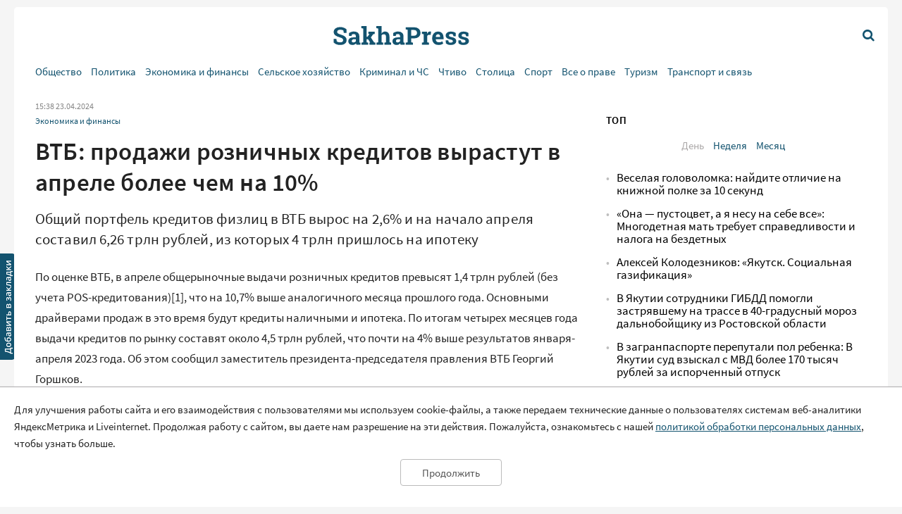

--- FILE ---
content_type: text/html; charset=UTF-8
request_url: https://sakhapress.ru/archives/294149
body_size: 10824
content:
<!DOCTYPE html>
<html lang="ru">

<head>
    <meta charset="utf-8">
    <title>      ВТБ: продажи розничных кредитов вырастут в апреле более чем на 10% | SakhaPress.ru
  </title>
    <meta name="description" content="      Общий портфель кредитов физлиц в ВТБ вырос на 2,6% и на начало апреля составил 6,26 трлн рублей, из которых 4 трлн пришлось на ипотеку
  ">
    <meta name="viewport" content="width=device-width, initial-scale=1">
    <meta name="yandex-verification" content="c6b337edaf8ef4c2" />
    <meta name="google-site-verification" content="y7-9fESnb7W3EC6SSG8Gg-Y4oqJRRQIyheWuz1eyYIU" />
          <link rel="canonical" href="https://sakhapress.ru/archives/294149" />
      <link rel="amphtml" href="https://sakhapress.ru/amp/archives/294149">
            <script type="application/ld+json">
	{
		"@context": "http://schema.org",
		"@type": "NewsArticle",
		"mainEntityOfPage": {
		"@type": "WebPage",
		"@id": "https://sakhapress.ru/archives/294149"
	},
	"headline": "ВТБ: продажи розничных кредитов вырастут в апреле более чем на 10%",
	"image": {
	"@type": "ImageObject",
		"url": "https://sakhapress.ru/img/logo_big_1180n620.png",
	"width": 1180,
	"height": 620
	},
"datePublished": "2024-04-23T15:38:20+09:00",
"dateModified": "2024-04-23T15:38:20+09:00",
"author": {
"@type": "Person",
"name": "SakhaPress.Ru"
},
"publisher": {
"@type": "Organization",
"name": "SakhaPress.Ru",
"logo": {
"@type": "ImageObject",
"url": "https://sakhapress.ru/img/logo_mini_168n60.png",
"width": 168,
"height": 60
}
},
"description": "Общий портфель кредитов физлиц в ВТБ вырос на 2,6% и на начало апреля составил 6,26 трлн рублей, из которых 4 трлн пришлось на ипотеку"
}
</script>            <meta property="og:url" content="https://sakhapress.ru/archives/294149">
 <meta property="og:type" content="article">
 <meta property="og:title" content="ВТБ: продажи розничных кредитов вырастут в апреле более чем на 10%">
  <meta property="og:image" content="https://sakhapress.ru/img/logo_big_1180n620.png">
 <meta property="og:image:width" content="1180">
 <meta property="og:image:height" content="620">
  <meta property="og:description" content="Общий портфель кредитов физлиц в ВТБ вырос на 2,6% и на начало апреля составил 6,26 трлн рублей, из которых 4 трлн пришлось на ипотеку">
 <meta property="og:site_name" content="Sakhapress.ru">
 <meta property="og:locale" content="ru_RU">
 <meta property="article:author" content="Sakhapress.ru">  
    <link rel="icon" href="/favicon-16.png" sizes="16x16" type="image/png">
    <link rel="icon" href="/favicon-32.png" sizes="32x32" type="image/png">
    <link rel="icon" href="/favicon-48.png" sizes="48x48" type="image/png">
    <link rel="icon" href="/favicon-62.png" sizes="62x62" type="image/png">
    <link rel="icon" href="/favicon-192.png" sizes="192x192" type="image/png">
    <link rel="alternate" type="application/rss+xml" href="http://sakhapress.ru/feed" />

    <link rel="preload" as="style" href="https://sakhapress.ru/build/assets/user-fa587cb6.css" /><link rel="modulepreload" href="https://sakhapress.ru/build/assets/user-85237fbb.js" /><link rel="stylesheet" href="https://sakhapress.ru/build/assets/user-fa587cb6.css" /><script type="module" src="https://sakhapress.ru/build/assets/user-85237fbb.js"></script>            <!-- Yandex.RTB -->
        <script>
            window.yaContextCb = window.yaContextCb || []
        </script>
        <script src="https://yandex.ru/ads/system/context.js" async></script>
    </head>

<body id='up'>
        <div>
        <a id="top" href="#up"><i class="icon icon-up-big"></i></a>
    </div>
    <a id="bookmarkme" href="#" rel="sidebar" title="SakhaPress.ru"><img alt='bookmark'
            src="/img/bookmark.png"></a>
    <div class="vFromDesktop">
		<div class="container">
		<div class="header_banner">
									<!-- Yandex.RTB R-A-81595-28 -->
<div id="yandex_rtb_R-A-81595-28"></div>
<script>window.yaContextCb.push(()=>{
  Ya.Context.AdvManager.render({
    renderTo: 'yandex_rtb_R-A-81595-28',
    blockId: 'R-A-81595-28'
  })
})</script>
					</div>
	</div>
	</div>
<div class="vBeforeDesktop">
		<div class="container">
		<div class="header_banner">
									<!-- Yandex.RTB R-A-81595-26 -->
<div id="yandex_rtb_R-A-81595-26"></div>
<script>window.yaContextCb.push(()=>{
  Ya.Context.AdvManager.render({
    renderTo: 'yandex_rtb_R-A-81595-26',
    blockId: 'R-A-81595-26'
  })
})</script>
					</div>
	</div>
	</div>
    <header class="vBeforeDesktop">
	<div class="container">
		<div class="wrapper">
			<div class="cell logo">
				<a class="link" href='/'>
					<img alt="SakhaPress Logo" src="/img/logo.png?v=3">
				</a>
			</div>
			<div class="cell alignright menu_button">
				<a href="#" class="open_menu"><i class="icon icon-menu"></i></a>
			</div>
		</div>
		<div class="menu">
	<div class="content">
		<ul class="categories_items">

						<li class="item"><a href="https://sakhapress.ru/archives/category/society"
					class="link">Общество</a></li>
						<li class="item"><a href="https://sakhapress.ru/archives/category/politics"
					class="link">Политика</a></li>
						<li class="item"><a href="https://sakhapress.ru/archives/category/economy"
					class="link">Экономика и финансы</a></li>
						<li class="item"><a href="https://sakhapress.ru/archives/category/dorogi-yakutii"
					class="link">Сельское хозяйство</a></li>
						<li class="item"><a href="https://sakhapress.ru/archives/category/criminal"
					class="link">Криминал и ЧС</a></li>
						<li class="item"><a href="https://sakhapress.ru/archives/category/read"
					class="link">Чтиво</a></li>
						<li class="item"><a href="https://sakhapress.ru/archives/category/capital"
					class="link">Столица</a></li>
						<li class="item"><a href="https://sakhapress.ru/archives/category/sport"
					class="link">Спорт</a></li>
						<li class="item"><a href="https://sakhapress.ru/archives/category/vse-o-prave"
					class="link">Все о праве</a></li>
						<li class="item"><a href="https://sakhapress.ru/archives/category/turizm"
					class="link">Туризм</a></li>
						<li class="item"><a href="https://sakhapress.ru/archives/category/discounts"
					class="link">Транспорт и связь</a></li>
			
			<li class="item search_item"><a href="https://sakhapress.ru/search" class="link"><i
						class="icon icon-search"></i>Поиск</a></li>
		</ul>
	</div>
</div>	</div>
</header>
<div class="container vFromDesktop">
	<header>
		<div class="wrapper">
			<div class="cell">

			</div>
			<div class="cell logo">
				<a class="link" href='/'>
					<div class="svg">

					</div>
				</a>
			</div>
			<div class="cell alignright menu_button">
				<a href="https://sakhapress.ru/search" class="search"><i class="icon icon-search"></i></a>
			</div>
		</div>
	</header>
</div>
<div class="container vFromDesktop">
	<div class="nav ">

		<div class="menu">
	<div class="content">
		<ul class="categories_items">

						<li class="item"><a href="https://sakhapress.ru/archives/category/society"
					class="link">Общество</a></li>
						<li class="item"><a href="https://sakhapress.ru/archives/category/politics"
					class="link">Политика</a></li>
						<li class="item"><a href="https://sakhapress.ru/archives/category/economy"
					class="link">Экономика и финансы</a></li>
						<li class="item"><a href="https://sakhapress.ru/archives/category/dorogi-yakutii"
					class="link">Сельское хозяйство</a></li>
						<li class="item"><a href="https://sakhapress.ru/archives/category/criminal"
					class="link">Криминал и ЧС</a></li>
						<li class="item"><a href="https://sakhapress.ru/archives/category/read"
					class="link">Чтиво</a></li>
						<li class="item"><a href="https://sakhapress.ru/archives/category/capital"
					class="link">Столица</a></li>
						<li class="item"><a href="https://sakhapress.ru/archives/category/sport"
					class="link">Спорт</a></li>
						<li class="item"><a href="https://sakhapress.ru/archives/category/vse-o-prave"
					class="link">Все о праве</a></li>
						<li class="item"><a href="https://sakhapress.ru/archives/category/turizm"
					class="link">Туризм</a></li>
						<li class="item"><a href="https://sakhapress.ru/archives/category/discounts"
					class="link">Транспорт и связь</a></li>
			
			<li class="item search_item"><a href="https://sakhapress.ru/search" class="link"><i
						class="icon icon-search"></i>Поиск</a></li>
		</ul>
	</div>
</div>
	</div>
</div>    <div class="container">
        <main>
                  <div class="row">
          <div class="eight columns">
              <div class="content">
                  <div class="meta">
	<span class="date">15:38 23.04.2024</span>
	</div>                  <ul class="categories_items">
		<li class="item"><a class="link" href='https://sakhapress.ru/archives/category/economy'>Экономика и финансы</a></li>
	</ul>                  <h1>ВТБ: продажи розничных кредитов вырастут в апреле более чем на 10%</h1>                  <div class="lead">
 	Общий портфель кредитов физлиц в ВТБ вырос на 2,6% и на начало апреля составил 6,26 трлн рублей, из которых 4 трлн пришлось на ипотеку
 </div>
                   <div class="text">
	    <p style="text-align:start">По оценке ВТБ, в апреле общерыночные выдачи розничных кредитов превысят 1,4 трлн рублей (без учета POS-кредитования)[1], что на 10,7% выше аналогичного месяца прошлого года. Основными драйверами продаж в это время будут кредиты наличными и ипотека. По итогам четырех месяцев года выдачи кредитов по рынку составят около 4,5 трлн рублей, что почти на 4% выше результатов января-апреля 2023 года. Об этом сообщил заместитель президента-председателя правления ВТБ Георгий Горшков.</p>    <p style="text-align:start">ВТБ за первый квартал выдал более 524 млрд рублей розничных кредитов (+12% год к году). Ключевым драйвером стала ипотека &ndash; ее оформили более 50 тысяч заемщиков на сумму более 250 млрд рублей (+10,5%). В автокредитовании клиенты провели более 88 тысяч сделок на более чем 120 млрд рублей. Продажи кредитов наличными составили 152 млрд рублей, в объеме продаж розничных кредитов они заняли около трети.</p><div class="banner vFromDesktop"> 		<!-- Yandex.RTB R-A-81595-33 -->  <div id="yandex_rtb_R-A-81595-33"></div>  <script>
window.yaContextCb.push(()=>{
	Ya.Context.AdvManager.render({
		"blockId": "R-A-81595-33",
		"renderTo": "yandex_rtb_R-A-81595-33"
	})
})
</script> 	</div>  <div class="banner vBeforeDesktop"> 		<!-- Yandex.RTB R-A-81595-27 -->  <div id="yandex_rtb_R-A-81595-27"></div>  <script>window.yaContextCb.push(()=>{
	Ya.Context.AdvManager.render({
		"blockId": "R-A-81595-27",
		"renderTo": "yandex_rtb_R-A-81595-27"
	})
})
</script> 	</div>     <p style="text-align:start">В апреле спрос клиентов на кредиты продолжил рост, по оценке банка, к летнему сезону позитивная динамика сохранится. В апреле ВТБ планирует выдать более 250 млрд рублей розничных кредитов, что почти на 20% превзойдет результат апреля прошлого года. Более половины (134 млрд рублей) придется на ипотеку, 65 млрд рублей &ndash; на кредиты наличными и 55 млрд рублей &ndash; на автокредиты. Всего за четыре месяца года розничные клиенты ВТБ оформят кредиты более чем на 774 млрд рублей, что на 14% превысит результат аналогичного периода прошлого года.</p>    <p style="text-align:start">Общий портфель кредитов физлиц в ВТБ вырос на 2,6% и на начало апреля составил 6,26 трлн рублей, из которых 4 трлн пришлось на ипотеку. Наибольший рост портфеля &ndash; 33% &ndash; показали автокредиты. По оценке ВТБ, общий объем рыночного портфеля розничных кредитов на начало апреля составил 36,4 трлн руб.</p>    <p style="text-align:start">&laquo;Основными драйверами розничного рынка в первые месяцы нынешнего года стали потребительские и автокредиты. Спрос заемщиков на высоком уровне поддержали реализация господдержки и специальных программ в автокредитовании, а в части потребительского кредитования &ndash; адаптация банков к мерам регулятора по &laquo;охлаждению&raquo; рынка. В апреле мы также ожидаем роста выдач, больше половины всего объема продаж придется на ипотеку. Дальнейшее развитие рынка во многом будет связано с судьбой льготных госпрограмм ипотеки &ndash; их модернизация может привести к &laquo;охлаждению&raquo; всего рынка кредитования&raquo;, &ndash; заявил Георгий Горшков.</p>    <p style="text-align:justify">[1] Прогноз ВТБ на основе данных Frank RG</p>
	</div>                                    <div class="photo_author">
	Фото: ©Пресс-служба банка ВТБ
</div>
                  <ul class="tags_items">
 	 	<li class="item"><a class="link" href='https://sakhapress.ru/tag/697'>ВТБ</a></li>
 	 	<li class="item"><a class="link" href='https://sakhapress.ru/tag/780'>банк</a></li>
 	 </ul>
                   <div class="banner vFromDesktop">
		<!-- Yandex.RTB R-A-81595-33 -->
<div id="yandex_rtb_R-A-81595-33"></div>
<script>
window.yaContextCb.push(()=>{
	Ya.Context.AdvManager.render({
		"blockId": "R-A-81595-33",
		"renderTo": "yandex_rtb_R-A-81595-33"
	})
})
</script>
	</div>

<div class="banner vBeforeDesktop">
		<!-- Yandex.RTB R-A-81595-25 -->
<div id="yandex_rtb_R-A-81595-25"></div>
<script type="text/javascript">
    (function(w, d, n, s, t) {
        w[n] = w[n] || [];
        w[n].push(function() {
            Ya.Context.AdvManager.render({
                blockId: "R-A-81595-25",
                renderTo: "yandex_rtb_R-A-81595-25",
                async: true
            });
        });
        t = d.getElementsByTagName("script")[0];
        s = d.createElement("script");
        s.type = "text/javascript";
        s.src = "//an.yandex.ru/system/context.js";
        s.async = true;
        t.parentNode.insertBefore(s, t);
    })(this, this.document, "yandexContextAsyncCallbacks");
</script>
	</div>
                  <a class="dft_button" href='#comments'>
  	Прокомментировать
  </a>
                    <a class="telegram_link" rel="nofollow" href='https://t.me/sakhapress1'><i class="icon icon-telegram"></i>Наш канал в Telegram</a>                  <div class="share">
	<script src="https://yastatic.net/es5-shims/0.0.2/es5-shims.min.js"></script>
	<script src="https://yastatic.net/share2/share.js"></script>
	<div class="ya-share2" data-services="vkontakte,odnoklassniki,twitter,whatsapp,telegram"></div>
</div>                  <div id="comments" class="comments">
	<div class="items">
						<h2 style="display: none">Комментарии</h2>
					</div>
	<h2>Добавить комментарий</h2>
<form action="https://sakhapress.ru/comments/store" method='post' id="create_comment">
	<div class="form_group">
		<label class="author" for="comment_author">Имя</label>
		<input required="required" id="comment_author" type="text" name="author" value="">
	</div>
	<div class="form_group">
		<label class="comment" for="comment_text">Ваш комментарий</label>
		<textarea required="required" id='comment_text' class="u-full-width" name='text'></textarea>
	</div> 
	<div class="form_group meta">
		<input id="email" type="text" name="email" value="">
		<input id="comment_time" type="hidden" name="comment_time" value="[base64]">
		<input type="hidden" name="_token" value="LChtjYeRzs9VFuJXeUq0wfZoZHU15zlrQlPkEV1R">
		<input type="hidden" name="post_id" value="294149">
	</div>
	<div class="alignright">
		<input id='submit_comment' class="button-primary" type="submit" value="Отправить">
	</div>
</form></div>
                                        <div>
<!-- Yandex Native Ads C-A-81595-31 -->
<div id="yandex_rtb_C-A-81595-31"></div>
<script>window.yaContextCb.push(()=>{
  Ya.Context.AdvManager.renderWidget({
    renderTo: 'yandex_rtb_C-A-81595-31',
    blockId: 'C-A-81595-31'
  })
})</script>

</div>                      <div class="day_themes">
    <h2>Это актуально!</h2>
            <div class="row">
                            <div class="four columns">
                    <div class="theme">
                                                    <div class="image">
                                <a href="https://sakhapress.ru/archives/308834">
                                    <img alt="3 вопроса ПДД о знаках, которые ставят в тупик даже опытных водителей" src="/thumbnails/400/250/wp-content/uploads/2026/01/KOQDmDsNXI.jpg">
                                </a>
                            </div>
                                                <div class="title">
                            <a class="link bold" href="https://sakhapress.ru/archives/308834">3 вопроса ПДД о знаках, которые ставят в тупик даже опытных водителей</a>
                        </div>
                    </div>
                </div>
                            <div class="four columns">
                    <div class="theme">
                                                    <div class="image">
                                <a href="https://sakhapress.ru/archives/308833">
                                    <img alt="Тест по живописи: Узнай шедевр с одного взгляда -- сможешь назвать все картины русских художников?" src="/thumbnails/400/250/wp-content/uploads/2026/01/dW4LrFqqTc.jpg">
                                </a>
                            </div>
                                                <div class="title">
                            <a class="link bold" href="https://sakhapress.ru/archives/308833">Тест по живописи: Узнай шедевр с одного взгляда -- сможешь назвать все картины русских художников?</a>
                        </div>
                    </div>
                </div>
                            <div class="four columns">
                    <div class="theme">
                                                    <div class="image">
                                <a href="https://sakhapress.ru/archives/308832">
                                    <img alt="Тайна тропического леса: найдите змею на этой картинке за 5 секунд -- бросаем вызов!" src="/thumbnails/400/250/wp-content/uploads/2026/01/SKuBXSfwxB.jpg">
                                </a>
                            </div>
                                                <div class="title">
                            <a class="link bold" href="https://sakhapress.ru/archives/308832">Тайна тропического леса: найдите змею на этой картинке за 5 секунд -- бросаем вызов!</a>
                        </div>
                    </div>
                </div>
                    </div>
            <div class="row">
                            <div class="four columns">
                    <div class="theme">
                                                    <div class="image">
                                <a href="https://sakhapress.ru/archives/308831">
                                    <img alt="Гороскоп на 20 января: какой-то знак зодиака получит денежный бонус, а кому-то грозит конфликт" src="/thumbnails/400/250/wp-content/uploads/2026/01/azUu3CPel7.jpg">
                                </a>
                            </div>
                                                <div class="title">
                            <a class="link bold" href="https://sakhapress.ru/archives/308831">Гороскоп на 20 января: какой-то знак зодиака получит денежный бонус, а кому-то грозит конфликт</a>
                        </div>
                    </div>
                </div>
                            <div class="four columns">
                    <div class="theme">
                                                    <div class="image">
                                <a href="https://sakhapress.ru/archives/308824">
                                    <img alt="Веселая головоломка: найдите отличие на книжной полке за 10 секунд" src="/thumbnails/400/250/wp-content/uploads/2026/01/RNrNWrZ9Ga.jpg">
                                </a>
                            </div>
                                                <div class="title">
                            <a class="link bold" href="https://sakhapress.ru/archives/308824">Веселая головоломка: найдите отличие на книжной полке за 10 секунд</a>
                        </div>
                    </div>
                </div>
                            <div class="four columns">
                    <div class="theme">
                                                    <div class="image">
                                <a href="https://sakhapress.ru/archives/308821">
                                    <img alt="Пациент с перцовым баллончиком: суд арестовал жителя Комсомольска-на-Амуре за нападение на фельдшера" src="/thumbnails/400/250/wp-content/uploads/2026/01/AMyeqVEcu0.jpg">
                                </a>
                            </div>
                                                <div class="title">
                            <a class="link bold" href="https://sakhapress.ru/archives/308821">Пациент с перцовым баллончиком: суд арестовал жителя Комсомольска-на-Амуре за нападение на фельдшера</a>
                        </div>
                    </div>
                </div>
                    </div>
    
</div>
                                </div>
          </div>
          <div class="four columns">
              <div class="banner vFromDesktop">
		<!-- Yandex.RTB R-A-81595-29 -->
<div id="yandex_rtb_R-A-81595-29"></div>
<script>window.yaContextCb.push(()=>{
  Ya.Context.AdvManager.render({
    renderTo: 'yandex_rtb_R-A-81595-29',
    blockId: 'R-A-81595-29'
  })
})</script>
	</div>

<div class="top">
 	<h2>ТОП</h2>
 	<ul class="switcher">  
 		<li><a id="popular_day" class="current item" href="#">День</a></li> 
 		<li><a id="popular_week" class="item" href="#">Неделя</a></li>  
 		<li><a id="popular_month" class="item" href="#">Месяц</a></li> 
 	</ul>
 	<ul class="items popular_day">
 		 
 		<li class="item"><a class="link" href="https://sakhapress.ru/archives/308824">Веселая головоломка: найдите отличие на книжной полке за 10 секунд</a></li>
 		 
 		<li class="item"><a class="link" href="https://sakhapress.ru/archives/308817">«Она — пустоцвет, а я несу на себе все»: Многодетная мать требует справедливости и налога на бездетных</a></li>
 		 
 		<li class="item"><a class="link" href="https://sakhapress.ru/archives/308825">Алексей Колодезников: «Якутск. Социальная газификация»</a></li>
 		 
 		<li class="item"><a class="link" href="https://sakhapress.ru/archives/308809">В Якутии сотрудники ГИБДД помогли застрявшему на трассе в 40-градусный мороз дальнобойщику из Ростовской области</a></li>
 		 
 		<li class="item"><a class="link" href="https://sakhapress.ru/archives/308810">В загранпаспорте перепутали пол ребенка: В Якутии суд взыскал с МВД более 170 тысяч рублей за испорченный отпуск</a></li>
 		 	</ul>
 	<ul style="display: none" class="items popular_week">
 		 
 		<li class="item"><a class="link" href="https://sakhapress.ru/archives/308801">Ужин для зайчат: найдите одно отличие на картинке</a></li>
 		 
 		<li class="item"><a class="link" href="https://sakhapress.ru/archives/308785">Тест для эрудитов: Сможете набрать 10/10 и доказать, что ваши знания выше среднего?</a></li>
 		 
 		<li class="item"><a class="link" href="https://sakhapress.ru/archives/308775">Тест на внимательность для детей и взрослых: Найдите спрятавшегося червячка на картинке за 5 секунд</a></li>
 		 
 		<li class="item"><a class="link" href="https://sakhapress.ru/archives/308696">Веселое задание для детей и взрослых: Найдите одно отличие у двух сов</a></li>
 		 
 		<li class="item"><a class="link" href="https://sakhapress.ru/archives/308805">Тест по забытым блюдам советской кухни на 11/11: Вы точно ели это в СССР?</a></li>
 		 	</ul>
 	<ul style="display: none" class="items popular_month">
 		 
 		<li class="item"><a class="link" href="https://sakhapress.ru/archives/308671">Забавная головоломка: найдите одно отличие между двумя котиками</a></li>
 		 
 		<li class="item"><a class="link" href="https://sakhapress.ru/archives/308658">Найди одно отличие: милая головоломка для разминки мозга</a></li>
 		 
 		<li class="item"><a class="link" href="https://sakhapress.ru/archives/308642">Тест для знатоков: 8 вопросов о жизни в СССР, на которые легко ответили бы только свидетели той эпохи</a></li>
 		 
 		<li class="item"><a class="link" href="https://sakhapress.ru/archives/308801">Ужин для зайчат: найдите одно отличие на картинке</a></li>
 		 
 		<li class="item"><a class="link" href="https://sakhapress.ru/archives/308464">Тест на внимательность: найдите кошечку с телефоном за 5 секунд!</a></li>
 		 	</ul>
 </div><div class="banner vFromDesktop">
		<!-- Yandex.RTB R-A-81595-19 -->
<div id="yandex_rtb_R-A-81595-19"></div>
<script>
window.yaContextCb.push(() => {
    Ya.Context.AdvManager.render({
        "blockId": "R-A-81595-19",
        "renderTo": "yandex_rtb_R-A-81595-19"
    })
})
</script>
	</div>

    <div class="last_news">
	<h2>Свежие новости</h2>
	<ul class="items">
				<li class="item"><a class="link" href="https://sakhapress.ru/archives/308830">В Якутске эвакуировали учащихся трех колледжей из-за сообщений о минировании</a></li>
				<li class="item"><a class="link" href="https://sakhapress.ru/archives/308829">Стюардесса из Якутии вышла в полуфинал престижного международного конкурса «Топ стюардесс 12 (2026)»</a></li>
				<li class="item"><a class="link" href="https://sakhapress.ru/archives/308828">В Якутске иностранец получил паспорт РФ по поддельным документам — возбуждены уголовные дела</a></li>
				<li class="item"><a class="link" href="https://sakhapress.ru/archives/308827">Четыре  жителя Якутии потеряли более трех миллионов рублей за неделю из-за мошенников</a></li>
			</ul>
</div><div class="social_networks">
 	<h2>SakhaPress в соцсетях</h2>
 	<div class="row">
 		<div class="six columns">
 			<ul class="items">
 				<li class="item"><a rel="nofollow" target="_blank" href="https://vk.com/sakhapress24" class='link vk'><i class="icon icon-vkontakte"></i>Вконтакте</a></li>
                <li class="item"><a rel="nofollow" target="_blank" href="https://www.youtube.com/channel/UCXHa7v9RRb8ybLW5rwh2gKg?view_as=subscriber" class='link youtube'><i class="icon icon-youtube-play"></i>YouTube</a></li>
                <li class="item"><a rel="nofollow" target="_blank" href="https://ok.ru/sakhapress" class='link ok'><i class="icon icon-odnoklassniki"></i>Одноклассники</a></li>
 			</ul>
 		</div>
 		<div class="six columns">
 			<ul class="items">
 				<li class="item"><a rel="nofollow" target="_blank" href="https://t.me/sakhapress1" class='link telegram'><i class="icon icon-telegram"></i>Telegram</a></li>
 				<li class="item"><a rel="nofollow" target="_blank" href="https://chat.whatsapp.com/De97XpzT3701bPaTScsuqp" class='link whatsapp'><i class="icon icon-whatsapp"></i>WhatsApp</a></li>
 			</ul>
 		</div>
 	</div>
 </div>

 <!--<a rel="nofollow" class="dft_button" href='https://www.instagram.com/sakhapress1/'><i class="icon icon-instagram"></i>Присоединиться</a>-->
<div class='weather vFromDesktop'>
	<h2>Погода</h2>
	<div class="informer">
		<a href="https://clck.yandex.ru/redir/dtype=stred/pid=7/cid=1228/*https://yandex.ru/pogoda/74" target="_blank"><img class="lozad" data-src="https://info.weather.yandex.net/74/2_white.ru.png?domain=ru" border="0" alt="Яндекс.Погода"/><img width="1" height="1" src="https://clck.yandex.ru/click/dtype=stred/pid=7/cid=1227/*https://img.yandex.ru/i/pix.gif" alt="" border="0"/></a>
	</div>
</div><noindex>
<div class='currency vFromDesktop'>
	<h2>Курс валют</h2>
<iframe class="lozad" style="width:100%;border:0;overflow:hidden;background-color:transparent;height:235px" scrolling="no" data-src="https://fortrader.org/informers/getInformer?st=1&cat=7&title=%D0%9A%D1%83%D1%80%D1%81%D1%8B%20%D0%B2%D0%B0%D0%BB%D1%8E%D1%82%20%D0%A6%D0%91%20%D0%A0%D0%A4&texts=%7B%22toolTitle%22%3A%22%D0%92%D0%B0%D0%BB%D1%8E%D1%82%D0%B0%22%2C%22todayCourse%22%3A%22RUB%22%7D&mult=1&showGetBtn=0&hideHeader=0&hideDate=0&w=0&codes=1&colors=false&items=2%2C21&columns=todayCourse&toCur=11111"></iframe>
</div>
</noindex>          </div>
      </div>
          </main>
    </div>
    <div class="container">
	<footer>
		<div class="row">
			<div class="four columns">
				<ul class="items">
					<li class="item"><span class="age">18+</span> Все права защищены.</li>
					<li class="item">Сетевое издание Sakhapress зарегистрировано в Федеральной службе по надзору в сфере связи, информационных технологий и массовых коммуникаций (Роскомнадзор) 29 мая 2017 года. Свидетельство о регистрации Эл № ФС77-69888.</li>
				</ul>
			</div> 
			<div class="four columns">
				<ul class="items">
					<li class="item">Использование текстовых и иных материалов с сайта Сетевого издания Sakhapress на иных ресурсах в сети Интернет и в социальных сетях разрешается только с письменного согласия редакции Sakhapress и гиперссылкой на сайт Sakhapress.</li>
					<li class="item">В сетевом издании Sakhapress возможны упоминания <a class="link" href="https://minjust.gov.ru/ru/activity/directions/998/">иноагентов</a> и
					<a class="link" href="https://minjust.gov.ru/ru/documents/7822/">запрещенных организаций</a>. Списки пополняются.
					Организация Metа, ее продукты Instagram и Facebook запрещены в РФ за экстремизм.</li>
					<li class="item">Разработка сайта: <a style="text-decoration: none; color: white" href='https://iolky.ru/'><span style="color: #7f9cf5 ">io</span>lky</a></li>
				</ul>
			</div>
			<div class="four columns">
				<ul class="items">
					<li class="item">Главный редактор: Яровиков А.Д.</li>
					<li class="item">Учредитель: ИП "Мурсакулова Э.М."</li>
					<li class="item">Телефон редакции: +7-914-273-40-15</li>
					<li class="item">E-mail редакции: sakhapress@mail.ru</li>
				</ul>
			</div>
		</div>
		<div class="row">
			<div class="four columns">
				<ul class="items">
					<li class="item"><a class="link" href='/page/rules'>Правила сайта</a></li>
					<li class="item"><a class="link" href='/page/politika-obrabotki-personalnyh-dannyh'>Политика обработки персональных данных</a></li>
					<li class="item"><a class="link" href='/page/prays-list'>Размещение рекламы</a></li>
					<li class="item"><a class="link" href='/page/kontakty'>Контакты</a></li>
				</ul>
			</div>
			<div class="eight columns">
					<!--LiveInternet counter--><script type="text/javascript">
document.write('<a href="//www.liveinternet.ru/click" '+
'target="_blank"><img src="//counter.yadro.ru/hit?t44.6;r'+
escape(document.referrer)+((typeof(screen)=='undefined')?'':
';s'+screen.width+''+screen.height+''+(screen.colorDepth?
screen.colorDepth:screen.pixelDepth))+';u'+escape(document.URL)+
';h'+escape(document.title.substring(0,150))+';'+Math.random()+
'" alt="" title="LiveInternet" '+
'border="0" width="31" height="31"><\/a>')
</script><!--/LiveInternet-->

<!-- Yandex.Metrika counter -->
<script type="text/javascript" >
   (function(m,e,t,r,i,k,a){m[i]=m[i]||function(){(m[i].a=m[i].a||[]).push(arguments)};
   m[i].l=1*new Date();k=e.createElement(t),a=e.getElementsByTagName(t)[0],k.async=1,k.src=r,a.parentNode.insertBefore(k,a)})
   (window, document, "script", "https://mc.yandex.ru/metrika/tag.js", "ym");

   ym(51179711, "init", {
        clickmap:true,
        trackLinks:true,
        accurateTrackBounce:true
   });
</script>
<noscript><div><img src="https://mc.yandex.ru/watch/51179711" style="position:absolute; left:-9999px;" alt="" /></div></noscript>
<!-- /Yandex.Metrika counter -->

			</div>
		</div>
		
	</footer>
</div>    <div id="personal_data_policy_card" style="display: none;">
        <p>Для улучшения работы сайта и его взаимодействия с пользователями мы используем cookie-файлы, а также передаем
            технические данные о пользователях системам веб-аналитики ЯндексМетрика и Liveinternet. Продолжая работу с
            сайтом, вы даете нам разрешение на эти действия. Пожалуйста, ознакомьтесь с нашей <a
                href="https://sakhapress.ru/page/politika-obrabotki-personalnyh-dannyh">политикой обработки персональных
                данных</a>, чтобы узнать больше.</p>
        <div class="button_container"><button>Продолжить</button></div>
    </div>
    <!-- Yandex.RTB R-A-81595-34 -->
    <script>
        window.yaContextCb.push(() => {
            Ya.Context.AdvManager.render({
                "blockId": "R-A-81595-34",
                "type": "fullscreen",
                "platform": "touch"
            })
        })
    </script>
</body>

</html>
